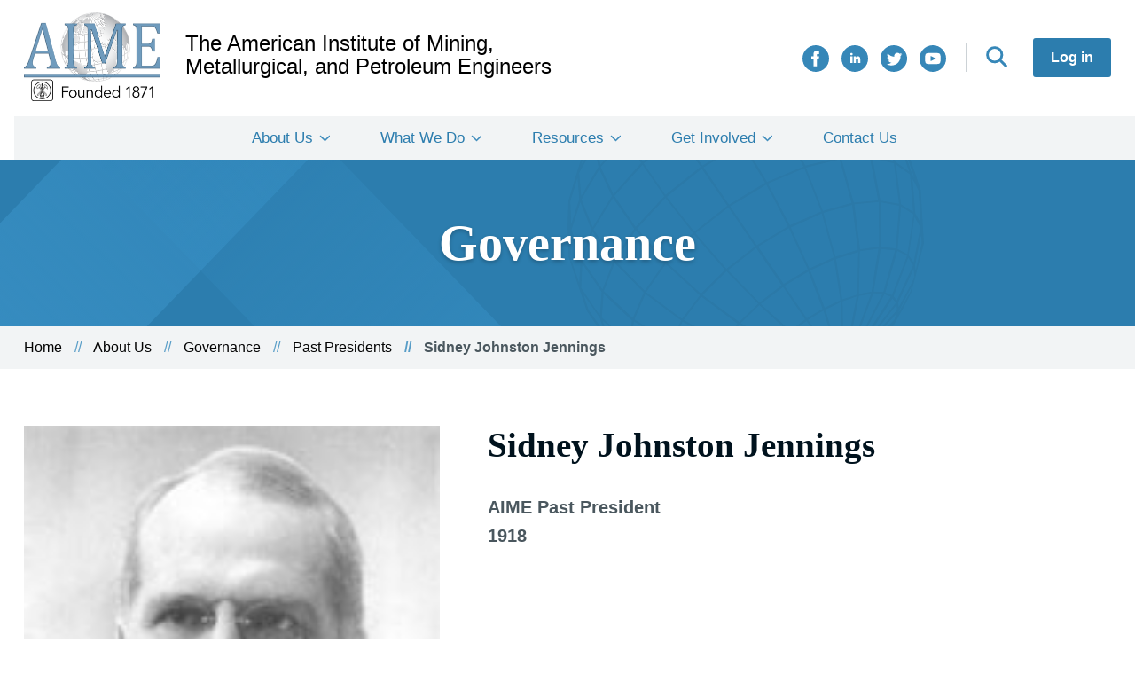

--- FILE ---
content_type: text/html; charset=UTF-8
request_url: https://aimehq.org/about-us/governance/past-presidents/sidney-johnston-jennings-deceased
body_size: 5022
content:
<!DOCTYPE html>
<html lang="en" dir="ltr">
  <head>
    <meta charset="utf-8" />
<link rel="canonical" href="https://aimehq.org/about-us/governance/past-presidents/sidney-johnston-jennings-deceased" />
<meta name="Generator" content="Drupal 10 (https://www.drupal.org)" />
<meta name="MobileOptimized" content="width" />
<meta name="HandheldFriendly" content="true" />
<meta name="viewport" content="width=device-width, initial-scale=1.0" />
<script type="application/ld+json">{
    "@context": "https://schema.org",
    "@graph": [
        {
            "@type": "Organization",
            "sameAs": "https://twitter.com/aimehq",
            "name": "The American Institute of Mining, Metallurgical, and Petroleum Engineers",
            "description": "AIME supports its four Member Societies through the conferring of awards, scholarships and special grants and, as one of the five Founder Societies of engineering.",
            "url": "https://aimehq.org/",
            "logo": {
                "@type": "ImageObject",
                "url": "https://aime.prod.fruition.net/themes/custom/aime/AIME_Logo.png"
            }
        }
    ]
}</script>
<link rel="icon" href="/core/misc/favicon.ico" type="image/vnd.microsoft.icon" />

    <title>Sidney Johnston Jennings | The American Institute of Mining, Metallurgical, and Petroleum Engineers</title>
    <link rel="stylesheet" media="all" href="/sites/default/files/css/css_a7wiaGVoA2xJwlsesJxJ1DUnbG1AXJBtYQsIAKYuFas.css?delta=0&amp;language=en&amp;theme=aime&amp;include=eJw9zFEOAiEMRdEN4bCmN_AkNYVOWjTi6o0a5-_mfFxIZ25qO_QSc6mMlvAxe9BdKuPkoohYeUfw350RaIxUzJmr3w_ohhuePxjmHSovps4qyFfRSd8Kjik2UqyY7N_hG9OqNAc" />
<link rel="stylesheet" media="all" href="/sites/default/files/css/css_rWdypkx-dLIn8DHeR0HMoP5wSeMUulOuEsIXCkTTkws.css?delta=1&amp;language=en&amp;theme=aime&amp;include=eJw9zFEOAiEMRdEN4bCmN_AkNYVOWjTi6o0a5-_mfFxIZ25qO_QSc6mMlvAxe9BdKuPkoohYeUfw350RaIxUzJmr3w_ohhuePxjmHSovps4qyFfRSd8Kjik2UqyY7N_hG9OqNAc" />

    <script type="application/json" data-drupal-selector="drupal-settings-json">{"path":{"baseUrl":"\/","pathPrefix":"","currentPath":"node\/3613","currentPathIsAdmin":false,"isFront":false,"currentLanguage":"en"},"pluralDelimiter":"\u0003","suppressDeprecationErrors":true,"gtag":{"tagId":"","consentMode":false,"otherIds":[],"events":[],"additionalConfigInfo":[]},"ajaxPageState":{"libraries":"eJxdzV0KAjEQA-AL1e2RJNuNw8hMRzpFXE_vDyjoS0i-l0CdVSxW2CHnbtql4GVx5Ri6Mb_cDJl7XZH8dGcmhFlaDNYew2F6Z5EIMR4npMoz_veCM26_6MW5KepJbXIsDZep0UvuOenvzwfmIUFi","theme":"aime","theme_token":null},"ajaxTrustedUrl":[],"gtm":{"tagId":null,"settings":{"data_layer":"dataLayer","include_classes":false,"allowlist_classes":"google\nnonGooglePixels\nnonGoogleScripts\nnonGoogleIframes","blocklist_classes":"customScripts\ncustomPixels","include_environment":false,"environment_id":"","environment_token":""},"tagIds":["GTM-PGSWX2G"]},"user":{"uid":0,"permissionsHash":"c969246ef2f309553e5d80d1599888246e0336c713bd504baab38f5bfc015079"}}</script>
<script src="/sites/default/files/js/js_fk64RDZdE2RchkMaX1hKc93OfTsUDbyxjPQJ1QjkBqQ.js?scope=header&amp;delta=0&amp;language=en&amp;theme=aime&amp;include=eJxLzMxN1U_PyU9KzNEtLqnMycxL10nPz0_PSY0vSUzXTwcS6Hy9xKzEClTBXADUixst"></script>
<script src="/modules/contrib/google_tag/js/gtag.js?t8imvj"></script>
<script src="/modules/contrib/google_tag/js/gtm.js?t8imvj"></script>

  </head>
  <body class="path-node page-node-type-people">
        <a href="#main-content" class="visually-hidden focusable skip-link">
      Skip to main content
    </a>
    <noscript><iframe src="https://www.googletagmanager.com/ns.html?id=GTM-PGSWX2G"
                  height="0" width="0" style="display:none;visibility:hidden"></iframe></noscript>

      <div class="dialog-off-canvas-main-canvas" data-off-canvas-main-canvas>
    <div class="aime-site layout-container">
  <header role="banner" class="aime-site__header">
      <div class = "region region-header">
    <div class = "container clearfix">
      <div id="block-aime-branding" class="block block-system block-system-branding-block">
  
    
        <a href="/" rel="home" class="site-logo">
      <img src="/themes/custom/aime/AIME_Logo.png" alt="Home" />
    </a>
        <div class="site-name">
      <a href="/" rel="home">The American Institute of Mining, Metallurgical, and Petroleum Engineers</a>
    </div>
    </div>
<div id="block-hamburgericon" class="block block-block-content block-block-content55b44c44-1f43-4594-ba43-3b4e975535f3">
  
    
      
  </div>
<nav role="navigation" aria-labelledby="block-aime-account-menu-menu" id="block-aime-account-menu" class="block block-menu navigation menu--account">
            
  <h2 class="visually-hidden" id="block-aime-account-menu-menu">User account menu</h2>
  

        
                <ul data-region="header" class="menu menu--level-1">
                    <li class="menu-item">
        <a href="/user/login" data-drupal-link-system-path="user/login">Log in</a>
              </li>
        </ul>
  


  </nav>
<nav role="navigation" aria-labelledby="block-search-menu" id="block-search" class="block block-menu navigation menu--search">
            
  <h2 class="visually-hidden" id="block-search-menu">Search</h2>
  

        
                <ul data-region="header" class="menu menu--level-1">
                    <li class="menu-item">
        <a href="/search" data-drupal-link-system-path="search">Search</a>
              </li>
        </ul>
  


  </nav>
<nav role="navigation" aria-labelledby="block-connectwithus-2-menu" id="block-connectwithus-2" class="block block-menu navigation menu--social-share-icons">
            
  <h2 class="visually-hidden" id="block-connectwithus-2-menu">Connect With Us</h2>
  

        
                <ul data-region="header" class="menu menu--level-1">
                    <li class="menu-item">
        <a href="https://www.facebook.com/AIMEHQ/" class="aime-site__facebook" target="_blank">Facebook</a>
              </li>
                <li class="menu-item">
        <a href="https://www.linkedin.com/company/american-institute-of-mining-metallurgical-and-petroleum-engineers-inc-aime/" class="aime-site__linkedin" target="_blank">LinkedIn</a>
              </li>
                <li class="menu-item">
        <a href="https://twitter.com/aimehq" class="aime-site__twitter" target="_blank">Twitter</a>
              </li>
                <li class="menu-item">
        <a href="https://www.youtube.com/user/AIMEHQ" class="aime-site__youtube" target="_blank">YouTube</a>
              </li>
        </ul>
  


  </nav>

    </div>
  </div>

  </header>

  <nav role="banner" class="aime-site__header">
      <div class="region region-primary-menu">
    <nav role="navigation" aria-labelledby="block-aime-main-menu-menu" id="block-aime-main-menu" class="block block-menu navigation menu--main">
            
  <h2 class="visually-hidden" id="block-aime-main-menu-menu">Main navigation</h2>
  

        
                <ul data-region="primary_menu" class="menu menu--level-1">
                    <li class="menu-item menu-item--expanded">
        <a href="/about-us" data-drupal-link-system-path="node/3">About Us</a>
                                  <ul class="menu">
                    <li class="menu-item">
        <a href="/about-us/governance" data-drupal-link-system-path="node/3802">Governance</a>
              </li>
                <li class="menu-item">
        <a href="/about-us/history" data-drupal-link-system-path="node/2">Our History</a>
              </li>
                <li class="menu-item">
        <a href="/about-us/annual-reports" data-drupal-link-system-path="node/2953">Annual Reports</a>
              </li>
                <li class="menu-item">
        <a href="/about-us/news" data-drupal-link-system-path="about-us/news">News</a>
              </li>
        </ul>
  
              </li>
                <li class="menu-item menu-item--expanded">
        <a href="/what-we-do" data-drupal-link-system-path="node/2929">What We Do</a>
                                  <ul class="menu">
                    <li class="menu-item">
        <a href="/what-we-do/oral-histories" data-drupal-link-system-path="what-we-do/oral-histories">Oral Histories</a>
              </li>
                <li class="menu-item">
        <a href="/what-we-do/awards" data-drupal-link-system-path="what-we-do/awards">Awards</a>
              </li>
                <li class="menu-item">
        <a href="/what-we-do/scholarships" data-drupal-link-system-path="what-we-do/scholarships">Scholarships</a>
              </li>
                <li class="menu-item">
        <a href="/what-we-do/milestone-recognition" data-drupal-link-system-path="node/3746">Milestone Recognition</a>
              </li>
                <li class="menu-item">
        <a href="/what-we-do/funding" data-drupal-link-system-path="node/2947">Funding</a>
              </li>
                <li class="menu-item">
        <a href="/what-we-do/collaborative-efforts" data-drupal-link-system-path="node/2933">Collaborative Efforts</a>
              </li>
        </ul>
  
              </li>
                <li class="menu-item menu-item--expanded">
        <a href="/resources" data-drupal-link-system-path="node/2935">Resources</a>
                                  <ul class="menu">
                    <li class="menu-item">
        <a href="/resources/digital-library" data-drupal-link-system-path="node/5">Digital Library</a>
              </li>
                <li class="menu-item">
        <a href="/resources/artifacts" data-drupal-link-system-path="node/3759">Artifacts</a>
              </li>
                <li class="menu-item">
        <a href="/resources/transformations" data-drupal-link-system-path="node/2950">Transformations</a>
              </li>
                <li class="menu-item">
        <a href="/resources/key-links-profession" data-drupal-link-system-path="node/2948">Key Links for the Profession</a>
              </li>
                <li class="menu-item">
        <a href="/resources/marketing-materials" data-drupal-link-system-path="node/2961">Marketing Materials</a>
              </li>
                <li class="menu-item">
        <a href="/trustee-resources" data-drupal-link-system-path="node/2944">For Trustees &amp; Committees</a>
              </li>
        </ul>
  
              </li>
                <li class="menu-item menu-item--expanded">
        <a href="/how-to-get-involved" data-drupal-link-system-path="node/2938">Get Involved</a>
                                  <ul class="menu">
                    <li class="menu-item">
        <a href="/how-to-get-involved/events" data-drupal-link-system-path="how-to-get-involved/events">Events</a>
              </li>
                <li class="menu-item">
        <a href="/how-to-get-involved/become-member" data-drupal-link-system-path="node/2939">Become a Member</a>
              </li>
                <li class="menu-item">
        <a href="/how-to-get-involved/become-volunteer" data-drupal-link-system-path="node/2941">Become a Volunteer</a>
              </li>
                <li class="menu-item">
        <a href="/how-to-get-involved/charitable-giving" data-drupal-link-system-path="node/2940">Charitable Giving</a>
              </li>
        </ul>
  
              </li>
                <li class="menu-item">
        <a href="/contact" data-drupal-link-system-path="webform/contact">Contact Us</a>
              </li>
        </ul>
  


  </nav>

  </div>

  </nav>

  <main role="main" class="aime-site__main" id="aime-site-main">
    <a id="main-content" tabindex="-1"></a>    <div class="aime-site__content-top">
        <div class="region region-content-top">
    <div id="block-heroblock" class="block block-aime-blocks block-hero-block">
  
    
      <section class = "hero-secondary section-pad-64">
  <div class = "container">
    <h1 class = "hero-secondary__title header-3xl header-white text-shadow">Governance</h1>
    <img class = "hero-secondary__globe" src = "/themes/custom/aime/images/aime-globe.svg" alt="" />
  </div>
  <div class = "hero-secondary__fade"></div>
  <div class = "hero-secondary__fade-flipped"></div>
  <div class = "hero-secondary__fade-sml"></div>
</section>

  </div>

<div class="container breadcrumb-section">
  <div id="block-aime-breadcrumbs" class="block block-system block-system-breadcrumb-block">
    
        
            <nav class="breadcrumb" role="navigation" aria-labelledby="system-breadcrumb">
    <h2 id="system-breadcrumb" class="visually-hidden">Breadcrumb</h2>
    <ol>
          <li>
                  <a href="/">Home</a>
              </li>
          <li>
                  <a href="/about-us">About Us</a>
              </li>
          <li>
                  <a href="/about-us/governance">Governance</a>
              </li>
          <li>
                  <a href="/about-us/governance/past-presidents">Past Presidents</a>
              </li>
          <li>
                  Sidney Johnston Jennings
              </li>
        </ol>
  </nav>

      </div>
</div>

  </div>

    </div>
    <div class="layout-content aime-site__content">
        <div class="region region-content">
    <div data-drupal-messages-fallback class="hidden"></div><div id="block-aime-content" class="block block-system block-system-main-block">
  
    
      

    

<article class="node node--type-people node--view-mode-full">
  
<div class = "section-pad-32"></div>
<section class = "person-bio container grid-wrapper">
  <div class="person-bio__content width-5-12">
          <img class = "person-bio__img" src = "/sites/default/files/local/s3fs-public/jennings_sidney_1918.jpg" alt = "Sidney Johnston Jennings "/>
              </div>
  <div class = "person-bio__content width-7-12">
    <div class = "person-bio__content__header">
      <h2 class = "person-bio__name header-xl">
        Sidney Johnston Jennings 
                      </h2>

                        <div class="person-bio__title paragraph-m">
            <div class="field field--name-field-position field--type-string field--label-hidden field__item">AIME Past President</div>
                   1918
      </div>
                      
          </div>
    
    
    
          <div class = "person-bio__bio content-wysiwyg">
        
      </div>
    
    
    
      </div>
</section>
<div class = "section-pad-32"></div>
</article>


  </div>
<div id="block-globalfooterads" class="block block-block-content block-block-content9b807517-4ccc-442b-b592-b13006fd64e2">
  
    
      
            <div class="clearfix text-formatted field field--name-body field--type-text-with-summary field--label-hidden field__item"><p>&nbsp;</p>
<p class="text-align-center" style="font-size:10px;">ADVERTISEMENT:</p>
  <script type="text/javascript" src="https://static.adzerk.net/ados.js"></script>
  <script type="text/javascript">
    var ados = ados || {};
    ados.run = ados.run || [];
    ados.run.push(function() {
      /* load placement for account: Multiview,
                            site: AIMEweb - American Institute of Mining, Metallurgical, and Petroleum Engineers -,
                            zone: AIMEweb - Leaderboard 728x90,
                            size: 728x90 - Leaderboard */
      ados_add_placement(4466, 54385, "mvLeaderboard", 4)
        .setZone(230520);
      ados_load();
    });
  </script>
  <style>
    #mvLeaderboard img {
      height: auto;
      max-width: 100%;
    }
  </style>
  <div id="mvLeaderboard" class="advertisement-section"></div>
  <script type="text/javascript" src="https://static.adzerk.net/ados.js"></script>
  <script type="text/javascript">
    var ados = ados || {};
    ados.run = ados.run || [];
    ados.run.push(function() {
      /* load placement for account: Multiview,
                            site: AIMEweb - American Institute of Mining, Metallurgical, and Petroleum Engineers -,
                            zone: AIMEweb - Leaderboard 728x90,
                            size: 728x90 - Leaderboard */
      ados_add_placement(4466, 54385, "mvLeaderboard", 4)
        .setZone(230520);
      ados_load();
    });
  </script>
  <style>
    #mvLeaderboard img {
      height: auto;
      max-width: 100%;
    }
  </style>
  <div id="mvLeaderboard" class="advertisement-section"></div>
  <script type="text/javascript" src="https://static.adzerk.net/ados.js"></script>
  <script type="text/javascript">
    var ados = ados || {};
    ados.run = ados.run || [];
    ados.run.push(function() {
      /* load placement for account: Multiview,
                            site: AIMEweb - American Institute of Mining, Metallurgical, and Petroleum Engineers -,
                            zone: AIMEweb - Leaderboard 728x90,
                            size: 728x90 - Leaderboard */
      ados_add_placement(4466, 54385, "mvLeaderboard", 4)
        .setZone(230520);
      ados_load();
    });
  </script>
  <style>
    #mvLeaderboard img {
      height: auto;
      max-width: 100%;
    }
  </style>
  <div id="mvLeaderboard" class="advertisement-section"></div>
  <script type="text/javascript" src="https://static.adzerk.net/ados.js"></script>
  <script type="text/javascript">
    var ados = ados || {};
    ados.run = ados.run || [];
    ados.run.push(function() {
      /* load placement for account: Multiview,
                            site: AIMEweb - American Institute of Mining, Metallurgical, and Petroleum Engineers -,
                            zone: AIMEweb - Leaderboard 728x90,
                            size: 728x90 - Leaderboard */
      ados_add_placement(4466, 54385, "mvLeaderboard", 4)
        .setZone(230520);
      ados_load();
    });
  </script>
  <style>
    #mvLeaderboard img {
      height: auto;
      max-width: 100%;
    }
  </style>
  <div id="mvLeaderboard" class="advertisement-section"></div>
</div>
      
  </div>

  </div>

    </div>
  </main>

      <footer role="contentinfo" class="aime-site__footer">
      
  <footer role="contentinfo" class="aime-site__footer">
        <div class="region region-footer clearfix">
    <div class = "container clearfix">
      <div class = "aime-site__footer-left">
        <div class = "region-footer__logo">
          <div id="block-aimefooterlogo" class="block block-block-content block-block-content9be6c9f5-0213-40e1-aff1-f63b8cc4cfbe">
  
    
      
            <div class="clearfix text-formatted field field--name-body field--type-text-with-summary field--label-hidden field__item"><article class="media media--type-image media--view-mode-centered-full-width">
  
      
            <div class="field field--name-field-media-image field--type-image field--label-hidden field__item">  <img loading="lazy" src="/sites/default/files/local/styles/large/local/2021-01/AIME_Logo_White_Blue.png?itok=vNAywy9p" width="480" height="315" alt="AIME Logo, White Blue " class="image-style-large">


</div>
      
  </article>
</div>
      
  </div>

        </div>
        <div class = "region-footer__contact">
          <div id="block-footeraddress" class="block block-block-content block-block-contenta4b65420-10da-40d6-934a-94fe1e6fdbaf">
  
    
      
            <div class="clearfix text-formatted field field--name-body field--type-text-with-summary field--label-hidden field__item"><p><strong>Mailing Address:</strong></p>
<p>c/o Inventures</p>
<p>2603 Camino Ramon, Suite 200</p>
<p>San Ramon, CA 94583</p>
<p>&nbsp;</p>
<p><strong>Phone Number:</strong></p>
<p>1.925.275.6626</p>
</div>
      
  </div>

        </div>
      </div>
      <nav role="navigation" aria-labelledby="block-mainnavigation-menu" id="block-mainnavigation" class="block block-menu navigation menu--main">
            
  <h2 class="visually-hidden" id="block-mainnavigation-menu">Main navigation</h2>
  

        
                <ul data-region="footer" class="menu menu--level-1">
                    <li class="menu-item menu-item--expanded">
        <a href="/about-us" data-drupal-link-system-path="node/3">About Us</a>
                                  <ul class="menu">
                    <li class="menu-item">
        <a href="/about-us/governance" data-drupal-link-system-path="node/3802">Governance</a>
              </li>
                <li class="menu-item">
        <a href="/about-us/history" data-drupal-link-system-path="node/2">Our History</a>
              </li>
                <li class="menu-item">
        <a href="/about-us/annual-reports" data-drupal-link-system-path="node/2953">Annual Reports</a>
              </li>
                <li class="menu-item">
        <a href="/about-us/news" data-drupal-link-system-path="about-us/news">News</a>
              </li>
        </ul>
  
              </li>
                <li class="menu-item menu-item--expanded">
        <a href="/what-we-do" data-drupal-link-system-path="node/2929">What We Do</a>
                                  <ul class="menu">
                    <li class="menu-item">
        <a href="/what-we-do/oral-histories" data-drupal-link-system-path="what-we-do/oral-histories">Oral Histories</a>
              </li>
                <li class="menu-item">
        <a href="/what-we-do/awards" data-drupal-link-system-path="what-we-do/awards">Awards</a>
              </li>
                <li class="menu-item">
        <a href="/what-we-do/scholarships" data-drupal-link-system-path="what-we-do/scholarships">Scholarships</a>
              </li>
                <li class="menu-item">
        <a href="/what-we-do/milestone-recognition" data-drupal-link-system-path="node/3746">Milestone Recognition</a>
              </li>
                <li class="menu-item">
        <a href="/what-we-do/funding" data-drupal-link-system-path="node/2947">Funding</a>
              </li>
                <li class="menu-item">
        <a href="/what-we-do/collaborative-efforts" data-drupal-link-system-path="node/2933">Collaborative Efforts</a>
              </li>
        </ul>
  
              </li>
                <li class="menu-item menu-item--expanded">
        <a href="/resources" data-drupal-link-system-path="node/2935">Resources</a>
                                  <ul class="menu">
                    <li class="menu-item">
        <a href="/resources/digital-library" data-drupal-link-system-path="node/5">Digital Library</a>
              </li>
                <li class="menu-item">
        <a href="/resources/artifacts" data-drupal-link-system-path="node/3759">Artifacts</a>
              </li>
                <li class="menu-item">
        <a href="/resources/transformations" data-drupal-link-system-path="node/2950">Transformations</a>
              </li>
                <li class="menu-item">
        <a href="/resources/key-links-profession" data-drupal-link-system-path="node/2948">Key Links for the Profession</a>
              </li>
                <li class="menu-item">
        <a href="/resources/marketing-materials" data-drupal-link-system-path="node/2961">Marketing Materials</a>
              </li>
                <li class="menu-item">
        <a href="/trustee-resources" data-drupal-link-system-path="node/2944">For Trustees &amp; Committees</a>
              </li>
        </ul>
  
              </li>
                <li class="menu-item menu-item--expanded">
        <a href="/how-to-get-involved" data-drupal-link-system-path="node/2938">Get Involved</a>
                                  <ul class="menu">
                    <li class="menu-item">
        <a href="/how-to-get-involved/events" data-drupal-link-system-path="how-to-get-involved/events">Events</a>
              </li>
                <li class="menu-item">
        <a href="/how-to-get-involved/become-member" data-drupal-link-system-path="node/2939">Become a Member</a>
              </li>
                <li class="menu-item">
        <a href="/how-to-get-involved/become-volunteer" data-drupal-link-system-path="node/2941">Become a Volunteer</a>
              </li>
                <li class="menu-item">
        <a href="/how-to-get-involved/charitable-giving" data-drupal-link-system-path="node/2940">Charitable Giving</a>
              </li>
        </ul>
  
              </li>
                <li class="menu-item">
        <a href="/contact" data-drupal-link-system-path="webform/contact">Contact Us</a>
              </li>
        </ul>
  


  </nav>

    </div>
      <div class = "subfooter">
        <div class = "container clearfix">
          <div class="aime-site___footer_copyright">
            <div id="block-footercopyright" class="block block-block-content block-block-content9b5f9def-88e3-4b5a-a3bd-ebd70f02b244">
  
    
      
            <div class="clearfix text-formatted field field--name-body field--type-text-with-summary field--label-hidden field__item"><p>©2021 The American Institute of Mining, Metallurgical and Petroleum Engineers. All rights reserved.</p>
</div>
      
  </div>

          </div>
          <nav role="navigation" aria-labelledby="block-connectwithus-menu" id="block-connectwithus" class="block block-menu navigation menu--social-share-icons">
      
  <h2 id="block-connectwithus-menu">Connect With Us</h2>
  

        
                <ul data-region="footer" class="menu menu--level-1">
                    <li class="menu-item">
        <a href="https://www.facebook.com/AIMEHQ/" class="aime-site__facebook" target="_blank">Facebook</a>
              </li>
                <li class="menu-item">
        <a href="https://www.linkedin.com/company/american-institute-of-mining-metallurgical-and-petroleum-engineers-inc-aime/" class="aime-site__linkedin" target="_blank">LinkedIn</a>
              </li>
                <li class="menu-item">
        <a href="https://twitter.com/aimehq" class="aime-site__twitter" target="_blank">Twitter</a>
              </li>
                <li class="menu-item">
        <a href="https://www.youtube.com/user/AIMEHQ" class="aime-site__youtube" target="_blank">YouTube</a>
              </li>
        </ul>
  


  </nav>

        </div>
      </div>
  </div>
</footer>

    </footer>
  
</div>
  </div>

    
    <script src="/sites/default/files/js/js_0AxzPiDJzF9oC6k3eojT74DWNje6EE9jl4ad_Qxg9EE.js?scope=footer&amp;delta=0&amp;language=en&amp;theme=aime&amp;include=eJxLzMxN1U_PyU9KzNEtLqnMycxL10nPz0_PSY0vSUzXTwcS6Hy9xKzEClTBXADUixst"></script>

  </body>
</html>


--- FILE ---
content_type: application/javascript; charset=utf-8
request_url: https://e-4466.adzerk.net/ados?t=1768999111860&request=%7B%22Placements%22%3A%5B%7B%22A%22%3A4466%2C%22S%22%3A54385%2C%22D%22%3A%22mvLeaderboard%22%2C%22AT%22%3A4%2C%22Z%22%3A%5B230520%5D%7D%5D%2C%22Keywords%22%3A%22undefined%22%2C%22Referrer%22%3A%22%22%2C%22IsAsync%22%3Atrue%7D
body_size: 1112
content:
var html__59583 = '\x3ca\x20href\x3d\x22https\x3a\x2f\x2fe\x2d4466\x2eadzerk\x2enet\x2fr\x3fe\[base64]\x26s\x3d4ggvzr_e_6muEVG2JYBnIppDYes\x22\x20rel\x3d\x22nofollow\x22\x20target\x3d\x22_blank\x22\x20title\x3d\x22\x22\x3e\x3cimg\x20src\x3d\x22https\x3a\x2f\x2fs\x2ezkcdn\x2enet\x2fAdvertisers\x2fc9cd1ecc53d441e4b41c021533fe2e55\x2ejpg\x22\x20title\x3d\x22\x22\x20alt\x3d\x22\x22\x20border\x3d\x220\x22\x20width\x3d\x22728\x22\x20height\x3d\x2290\x22\x3e\x3c\x2fa\x3e';
var html_command__26807 = function() { azHtmlLoad('mvLeaderboard', html__59583); };
var pixel__43019 = 'https\x3a\x2f\x2fe\x2d4466\x2eadzerk\x2enet\x2fi\x2egif\x3fe\[base64]\x26s\x3djA1Um8DOuQKkJvrXDm0_cGvmyoc';
var pixel_command__95059 = function() { ados_writePixel('mvLeaderboard', pixel__43019); };
setTimeout(function() {
  azLoad('mvLeaderboard', html_command__26807);
  azLoad('mvLeaderboard', pixel_command__95059);
}, 100);

--- FILE ---
content_type: application/javascript; charset=utf-8
request_url: https://e-4466.adzerk.net/ados?t=1768999111839&request=%7B%22Placements%22%3A%5B%7B%22A%22%3A4466%2C%22S%22%3A54385%2C%22D%22%3A%22mvLeaderboard%22%2C%22AT%22%3A4%2C%22Z%22%3A%5B230520%5D%7D%5D%2C%22Keywords%22%3A%22undefined%22%2C%22Referrer%22%3A%22%22%2C%22IsAsync%22%3Atrue%7D
body_size: 1117
content:
var html__93793 = '\x3ca\x20href\x3d\x22https\x3a\x2f\x2fe\x2d4466\x2eadzerk\x2enet\x2fr\x3fe\[base64]\x26s\x3dMUG7CNMfIys22z63VddF0FtJ86A\x22\x20rel\x3d\x22nofollow\x22\x20target\x3d\x22_blank\x22\x20title\x3d\x22\x22\x3e\x3cimg\x20src\x3d\x22https\x3a\x2f\x2fs\x2ezkcdn\x2enet\x2fAdvertisers\x2fc9cd1ecc53d441e4b41c021533fe2e55\x2ejpg\x22\x20title\x3d\x22\x22\x20alt\x3d\x22\x22\x20border\x3d\x220\x22\x20width\x3d\x22728\x22\x20height\x3d\x2290\x22\x3e\x3c\x2fa\x3e';
var html_command__23574 = function() { azHtmlLoad('mvLeaderboard', html__93793); };
var pixel__15340 = 'https\x3a\x2f\x2fe\x2d4466\x2eadzerk\x2enet\x2fi\x2egif\x3fe\[base64]\x26s\x3dURHPagS6GOo8yR4aRahJ9r8ecR8';
var pixel_command__94245 = function() { ados_writePixel('mvLeaderboard', pixel__15340); };
setTimeout(function() {
  azLoad('mvLeaderboard', html_command__23574);
  azLoad('mvLeaderboard', pixel_command__94245);
}, 100);

--- FILE ---
content_type: application/javascript; charset=utf-8
request_url: https://e-4466.adzerk.net/ados?t=1768999111880&request=%7B%22Placements%22%3A%5B%7B%22A%22%3A4466%2C%22S%22%3A54385%2C%22D%22%3A%22mvLeaderboard%22%2C%22AT%22%3A4%2C%22Z%22%3A%5B230520%5D%7D%5D%2C%22Keywords%22%3A%22undefined%22%2C%22Referrer%22%3A%22%22%2C%22IsAsync%22%3Atrue%7D
body_size: 1117
content:
var html__66774 = '\x3ca\x20href\x3d\x22https\x3a\x2f\x2fe\x2d4466\x2eadzerk\x2enet\x2fr\x3fe\[base64]\x26s\x3dmgc4_zyRFdwga4yc_3wOWQF5eXU\x22\x20rel\x3d\x22nofollow\x22\x20target\x3d\x22_blank\x22\x20title\x3d\x22\x22\x3e\x3cimg\x20src\x3d\x22https\x3a\x2f\x2fs\x2ezkcdn\x2enet\x2fAdvertisers\x2fc9cd1ecc53d441e4b41c021533fe2e55\x2ejpg\x22\x20title\x3d\x22\x22\x20alt\x3d\x22\x22\x20border\x3d\x220\x22\x20width\x3d\x22728\x22\x20height\x3d\x2290\x22\x3e\x3c\x2fa\x3e';
var html_command__99938 = function() { azHtmlLoad('mvLeaderboard', html__66774); };
var pixel__45097 = 'https\x3a\x2f\x2fe\x2d4466\x2eadzerk\x2enet\x2fi\x2egif\x3fe\[base64]\x26s\x3dv\x2dsZsE_xmg5pySapjwwAz0eBX8g';
var pixel_command__37677 = function() { ados_writePixel('mvLeaderboard', pixel__45097); };
setTimeout(function() {
  azLoad('mvLeaderboard', html_command__99938);
  azLoad('mvLeaderboard', pixel_command__37677);
}, 100);

--- FILE ---
content_type: application/javascript; charset=utf-8
request_url: https://e-4466.adzerk.net/ados?t=1768999111878&request=%7B%22Placements%22%3A%5B%7B%22A%22%3A4466%2C%22S%22%3A54385%2C%22D%22%3A%22mvLeaderboard%22%2C%22AT%22%3A4%2C%22Z%22%3A%5B230520%5D%7D%5D%2C%22Keywords%22%3A%22undefined%22%2C%22Referrer%22%3A%22%22%2C%22IsAsync%22%3Atrue%7D
body_size: 1122
content:
var html__97882 = '\x3ca\x20href\x3d\x22https\x3a\x2f\x2fe\x2d4466\x2eadzerk\x2enet\x2fr\x3fe\[base64]\x26s\x3dAHBC8uExJ7IaB3r8vE8OSAxQfFM\x22\x20rel\x3d\x22nofollow\x22\x20target\x3d\x22_blank\x22\x20title\x3d\x22\x22\x3e\x3cimg\x20src\x3d\x22https\x3a\x2f\x2fs\x2ezkcdn\x2enet\x2fAdvertisers\x2fc9cd1ecc53d441e4b41c021533fe2e55\x2ejpg\x22\x20title\x3d\x22\x22\x20alt\x3d\x22\x22\x20border\x3d\x220\x22\x20width\x3d\x22728\x22\x20height\x3d\x2290\x22\x3e\x3c\x2fa\x3e';
var html_command__75845 = function() { azHtmlLoad('mvLeaderboard', html__97882); };
var pixel__58292 = 'https\x3a\x2f\x2fe\x2d4466\x2eadzerk\x2enet\x2fi\x2egif\x3fe\[base64]\x26s\x3dBxupjjBKbtSubcpyUAZLZ4_FdPE';
var pixel_command__82462 = function() { ados_writePixel('mvLeaderboard', pixel__58292); };
setTimeout(function() {
  azLoad('mvLeaderboard', html_command__75845);
  azLoad('mvLeaderboard', pixel_command__82462);
}, 100);

--- FILE ---
content_type: image/svg+xml
request_url: https://aimehq.org/themes/custom/aime/images/icon-linkedin.svg
body_size: 467
content:
<svg width="30" height="30" viewBox="0 0 30 30" fill="none" xmlns="http://www.w3.org/2000/svg">
<path d="M15 0C6.71625 0 0 6.71625 0 15C0 23.2838 6.71625 30 15 30C23.2838 30 30 23.2838 30 15C30 6.71625 23.2838 0 15 0ZM12.5 20H10V12.5H12.5V20ZM11.25 11.3863C10.4913 11.3863 9.875 10.7662 9.875 10C9.875 9.235 10.49 8.61375 11.25 8.61375C12.01 8.61375 12.625 9.235 12.625 10C12.625 10.7662 12.0087 11.3863 11.25 11.3863ZM21.25 20H18.7525V16.4237C18.7525 14.0725 16.25 14.2712 16.25 16.4237V20H13.75V12.5H16.25V13.8663C17.34 11.8463 21.25 11.6962 21.25 15.8012V20Z" fill="#3687B8"/>
</svg>
